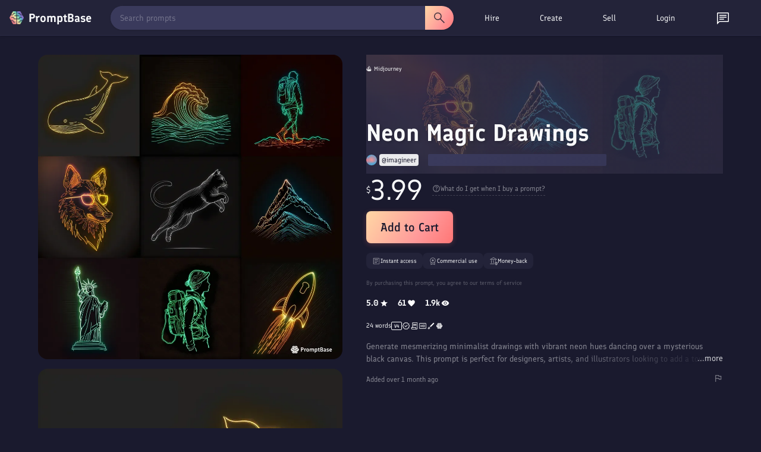

--- FILE ---
content_type: image/svg+xml
request_url: https://promptbase.com/assets/icons/contract_outline.svg
body_size: -202
content:
<svg xmlns="http://www.w3.org/2000/svg" height="48px" viewBox="0 -960 960 960" width="48px" fill="#000000"><path d="M225-80q-43.75 0-74.37-30.63Q120-141.25 120-185v-135h120v-560h600v695q0 43.75-30.62 74.37Q778.75-80 735-80H225Zm509.91-60Q754-140 767-152.94q13-12.94 13-32.06v-635H300v500h390v135q0 19.12 12.91 32.06 12.91 12.94 32 12.94ZM360-640v-60h360v60H360Zm0 120v-60h360v60H360ZM224-140h406v-120H180v75q0 19.12 13 32.06Q206-140 224-140Zm0 0h-44 450-406Z"/></svg>